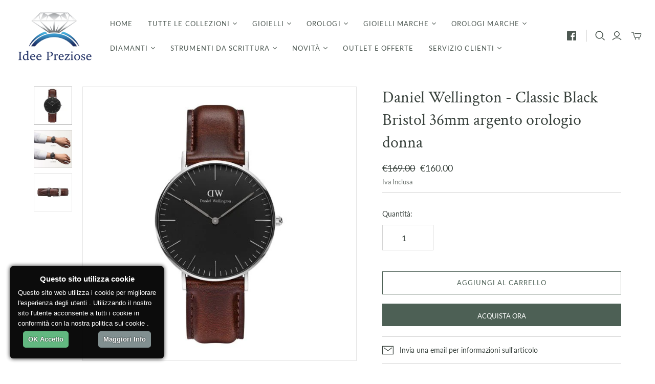

--- FILE ---
content_type: application/javascript
request_url: https://cookie-script.com/s/59ba4d014af2680e4ea15145d39a0ffb.js
body_size: 2485
content:
var cookieScripts=document.getElementsByTagName("script"),cookieScriptSrc=cookieScripts[cookieScripts.length-1].src,cookieQuery=null,cookieScriptPosition="bottom",cookieScriptSide="left",cookieScriptSource="cookie-script.com",cookieScriptDomain="ideepreziose.com",cookieScriptReadMore="/pages/cookies-policy",cookieId="59ba4d014af2680e4ea15145d39a0ffb",cookieScriptDebug=0,cookieScriptCurrentUrl=window.location.href,cookieScriptTitle='<h4 id="cookiescript_header">Questo sito utilizza cookie</h4>',cookieScriptDesc=
"Questo sito web utilizza i cookie per migliorare l'esperienza degli utenti . Utilizzando il nostro sito l'utente acconsente a tutti i cookie in conformit\u00e0 con la nostra politica sui cookie .<br />",cookieScriptAccept="OK Accetto",cookieScriptMore="Maggiori Info",cookieScriptCopyrights="OK Accetto",cookieScriptLoadJavaScript=function(e,d){var c=document.getElementsByTagName("head")[0],a=document.createElement("script");a.type="text/javascript";a.src=e;void 0!=d&&(a.onload=a.onreadystatechange=
function(){a.readyState&&!/loaded|complete/.test(a.readyState)||(a.onload=a.onreadystatechange=null,c&&a.parentNode&&c.removeChild(a),a=void 0,d())});c.insertBefore(a,c.firstChild)},InjectCookieScript=function(){function e(){cookieQuery('iframe[data-cookiescript="accepted"]').not(":has([src])").each(function(){var a=this,a=a.contentWindow?a.contentWindow:a.contentDocument.document?a.contentDocument.document:a.contentDocument;a.document.open();a.document.write(cookieQuery(this).attr("alt"));a.document.close()})}
function d(a){"show"==a?(cookieQuery("#cookiescript_overlay",cookieScriptWindow).show(),cookieQuery("#cookiescript_info_box",cookieScriptWindow).show()):"hide"==a&&(cookieQuery("#cookiescript_overlay",cookieScriptWindow).hide(),cookieQuery("#cookiescript_info_box",cookieScriptWindow).hide())}function c(){cookieQuery('img[data-cookiescript="accepted"]').each(function(){cookieQuery(this).attr("src",cookieQuery(this).attr("data-src"))});cookieQuery('script[type="text/plain"][data-cookiescript="accepted"]').each(function(){cookieQuery(this).attr("src")?
cookieQuery(this).after('<script type="text/javascript" src="'+cookieQuery(this).attr("src")+'">\x3c/script>'):cookieQuery(this).after('<script type="text/javascript">'+cookieQuery(this).html()+"\x3c/script>");cookieQuery(this).empty()});cookieQuery('iframe[data-cookiescript="accepted"]').each(function(){cookieQuery(this).attr("src",cookieQuery(this).attr("data-src"))});cookieQuery('embed[data-cookiescript="accepted"]').each(function(){cookieQuery(this).replaceWith(cookieQuery(this).attr("src",cookieQuery(this).attr("data-src"))[0].outerHTML)});
cookieQuery('object[data-cookiescript="accepted"]').each(function(){cookieQuery(this).replaceWith(cookieQuery(this).attr("data",cookieQuery(this).attr("data-data"))[0].outerHTML)});cookieQuery('link[data-cookiescript="accepted"]').each(function(){cookieQuery(this).attr("href",cookieQuery(this).attr("data-href"))})}cookieScriptDropfromFlag=0;if(cookieScriptSrc!="http://"+cookieScriptSource+"/s/"+cookieId+".js"&&cookieScriptSrc!="http://chs02."+cookieScriptSource+"/s/"+cookieId+".js"&&cookieScriptSrc!=
"http://chs03."+cookieScriptSource+"/s/"+cookieId+".js"&&cookieScriptSrc!="https://"+cookieScriptSource+"/s/"+cookieId+".js"&&""!=cookieScriptSrc)return!1;cookieScriptDroptoFlag=0;cookieScriptCreateCookie=function(a,d,b){var c="https:"==window.location.protocol?";secure":"",e="",f;b&&(f=new Date,f.setTime(f.getTime()+864E5*b),e="; expires="+f.toGMTString());b="";""!=cookieScriptDomain&&(b="; domain="+cookieScriptDomain);document.cookie=a+"="+d+e+b+"; path=/"+c};cookieScriptReadCookie=function(a){a+=
"=";for(var d=document.cookie.split(";"),b,c=0;c<d.length;c++){for(b=d[c];" "==b.charAt(0);)b=b.substring(1,b.length);if(0==b.indexOf(a))return b.substring(a.length,b.length)}return null};cookieQuery(function(){cookieScriptWindow=window.document;cookieQuery("#cookiescript_injected",cookieScriptWindow).remove();cookieQuery("#cookiescript_overlay",cookieScriptWindow).remove();cookieQuery("#cookiescript_info_box",cookieScriptWindow).remove();cookieScriptCurrentValue=cookieScriptReadCookie("cookiescriptaccept");
if("visit"==cookieScriptCurrentValue)return!1;cookieQuery("body",cookieScriptWindow).append('<div id="cookiescript_injected">'+cookieScriptTitle+cookieScriptDesc+'<div id="cookiescript_accept">'+cookieScriptAccept+'</div><div id="cookiescript_readmore">'+cookieScriptMore+'</div><div style="clear:both"></div><a href="//'+cookieScriptSource+'" target="_blank" id="cookiescript_link" style="display:none !important">Free cookie consent by cookie-script.com</a><div id="cookiescript_pixel"></div>');cookieQuery("#cookiescript_injected",
cookieScriptWindow).css({"background-color":"#000000","z-index":999999,opacity:.95,position:"fixed",padding:"15px",width:"300px","font-size":"13px","font-weight":"normal","text-align":"left",color:"#FFFFFF","font-family":"Arial, sans-serif",display:"none","line-height":"20px","letter-spacing":"normal","-moz-box-shadow":"0px 0px 8px #000000","-webkit-box-shadow":"0px 0px 8px #000000","box-shadow":"0px 0px 8px #000000","-moz-border-radius":"5px","-webkit-border-radius":"5px","border-radius":"5px"});
"top"==cookieScriptPosition?cookieQuery("#cookiescript_injected",cookieScriptWindow).css("top",20):cookieQuery("#cookiescript_injected",cookieScriptWindow).css("bottom",20);"left"==cookieScriptSide?cookieQuery("#cookiescript_injected",cookieScriptWindow).css("left",20):cookieQuery("#cookiescript_injected",cookieScriptWindow).css("right",20);cookieQuery("#cookiescript_injected h4#cookiescript_header",cookieScriptWindow).css({"background-color":"#000000","z-index":999999,padding:"0 0 7px 0","text-align":"center",
color:"#FFFFFF","font-family":"Arial, sans-serif",display:"block","font-size":"15px","font-weight":"bold",margin:"0"});cookieQuery("#cookiescript_injected span",cookieScriptWindow).css({display:"block","font-size":"100%",margin:"5px 0"});cookieQuery("#cookiescript_injected a",cookieScriptWindow).css({"text-decoration":"underline",color:"#FFFFFF"});cookieQuery("#cookiescript_injected a#cookiescript_link",cookieScriptWindow).css({display:"none","text-decoration":"none",color:"#FFFFFF","float":"right",
"font-size":"90%","text-decoration":"none"});cookieQuery("#cookiescript_injected div#cookiescript_accept,#cookiescript_injected div#cookiescript_readmore",cookieScriptWindow).css({"-webkit-border-radius":"5px","-khtml-border-radius":"5px","-moz-border-radius":"5px","border-radius":"5px",border:0,padding:"6px 10px","font-weight":"bold",cursor:"pointer",margin:"5px 10px","-webkit-transition":"0.25s","-moz-transition":"0.25s",transition:"0.25s","text-shadow":"rgb(0, 0, 0) 0px 0px 2px"});cookieQuery("#cookiescript_injected div#cookiescript_accept",
cookieScriptWindow).css({"background-color":"#5ab57a",color:"#FFFFFF","float":"left"});cookieQuery("#cookiescript_injected div#cookiescript_readmore",cookieScriptWindow).css({"background-color":"#7B8A8B",color:"#FFFFFF","float":"right"});cookieQuery("#cookiescript_injected div#cookiescript_pixel",cookieScriptWindow).css({width:"1px",height:"1px","float":"left"});cookieQuery("#cookiescript_injected #cookiescript_pixel").css({"background-image":"url(//chs03."+cookieScriptSource+"/pixel.gif?p="+cookieId+
"&a=s)"});cookieQuery("#cookiescript_injected",cookieScriptWindow).fadeIn(1E3);cookieQuery("#cookiescript_injected div#cookiescript_accept",cookieScriptWindow).click(function(){cookieQuery("#cookiescript_injected #cookiescript_pixel").css({"background-image":"url(//chs03."+cookieScriptSource+"/pixel.gif?p="+cookieId+"&a=o)"});"undefined"===typeof cookieScriptScrollfired&&(cookieQuery("#cookiescript_injected",cookieScriptWindow).fadeOut(200),cookieScriptCreateCookie("cookiescriptaccept","visit",30),
d("hide"),c())});cookieQuery("#cookiescript_injected div#cookiescript_readmore",cookieScriptWindow).click(function(){cookieQuery("#cookiescript_injected #cookiescript_pixel").css({"background-image":"url(//chs03."+cookieScriptSource+"/pixel.gif?p="+cookieId+"&a=r)"});window.open(cookieScriptReadMore,"_blank");return!1});cookieQuery("#cookiescript_overlay",cookieScriptWindow).click(function(){d("hide")});cookieQuery("#cookiescript_info_close",cookieScriptWindow).click(function(){d("hide")});e();document.onkeydown=
function(a){a=a||window.event;27==a.keyCode&&d("hide")}});"visit"!=cookieScriptReadCookie("cookiescriptaccept")&&"shown"!=cookieScriptReadCookie("cookiescriptaccept")||c()};
window.jQuery&&jQuery.fn&&/^(1\.[8-9]|2\.[0-9])/.test(jQuery.fn.jquery)?(cookieScriptDebug&&window.console&&console.log("Using existing jQuery version "+jQuery.fn.jquery),cookieQuery=window.jQuery,InjectCookieScript()):(cookieScriptDebug&&window.console&&console.log("Loading jQuery 1.8.1 from ajax.googleapis.com"),cookieScriptLoadJavaScript(("https:"==document.location.protocol?"https://":"http://")+"ajax.googleapis.com/ajax/libs/jquery/1.8.1/jquery.min.js",function(){cookieQuery=jQuery.noConflict(!0);
InjectCookieScript()}));
